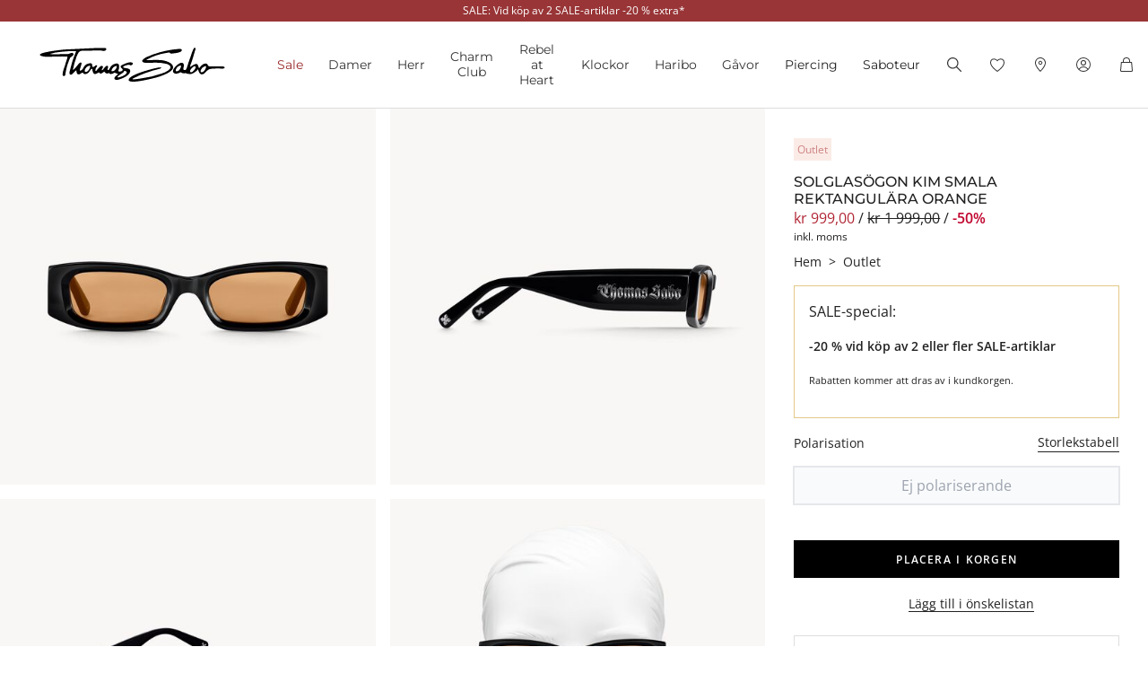

--- FILE ---
content_type: text/javascript; charset=utf-8
request_url: https://p.cquotient.com/pebble?tla=aaqy-TS_NO&activityType=viewProduct&callback=CQuotient._act_callback0&cookieId=bcaFGaWawrhsET2HBy0IbTbz7q&userId=&emailId=&product=id%3A%3AE0019%7C%7Csku%3A%3AE0019-044-133-A%7C%7Ctype%3A%3A%7C%7Calt_id%3A%3A&realm=AAQY&siteId=TS_NO&instanceType=prd&locale=sv_NO&referrer=&currentLocation=https%3A%2F%2Fwww.thomassabo.com%2FNO%2Fsv_NO%2Fpd%2Fsolglasoegon%2FE0019-044-151-VG.html&ls=true&_=1768552495102&v=v3.1.3&fbPixelId=__UNKNOWN__&json=%7B%22cookieId%22%3A%22bcaFGaWawrhsET2HBy0IbTbz7q%22%2C%22userId%22%3A%22%22%2C%22emailId%22%3A%22%22%2C%22product%22%3A%7B%22id%22%3A%22E0019%22%2C%22sku%22%3A%22E0019-044-133-A%22%2C%22type%22%3A%22%22%2C%22alt_id%22%3A%22%22%7D%2C%22realm%22%3A%22AAQY%22%2C%22siteId%22%3A%22TS_NO%22%2C%22instanceType%22%3A%22prd%22%2C%22locale%22%3A%22sv_NO%22%2C%22referrer%22%3A%22%22%2C%22currentLocation%22%3A%22https%3A%2F%2Fwww.thomassabo.com%2FNO%2Fsv_NO%2Fpd%2Fsolglasoegon%2FE0019-044-151-VG.html%22%2C%22ls%22%3Atrue%2C%22_%22%3A1768552495102%2C%22v%22%3A%22v3.1.3%22%2C%22fbPixelId%22%3A%22__UNKNOWN__%22%7D
body_size: 399
content:
/**/ typeof CQuotient._act_callback0 === 'function' && CQuotient._act_callback0([{"k":"__cq_uuid","v":"bcaFGaWawrhsET2HBy0IbTbz7q","m":34128000},{"k":"__cq_bc","v":"%7B%22aaqy-TS_NO%22%3A%5B%7B%22id%22%3A%22E0019%22%2C%22sku%22%3A%22E0019-044-133-A%22%7D%5D%7D","m":2592000},{"k":"__cq_seg","v":"0~0.00!1~0.00!2~0.00!3~0.00!4~0.00!5~0.00!6~0.00!7~0.00!8~0.00!9~0.00","m":2592000}]);